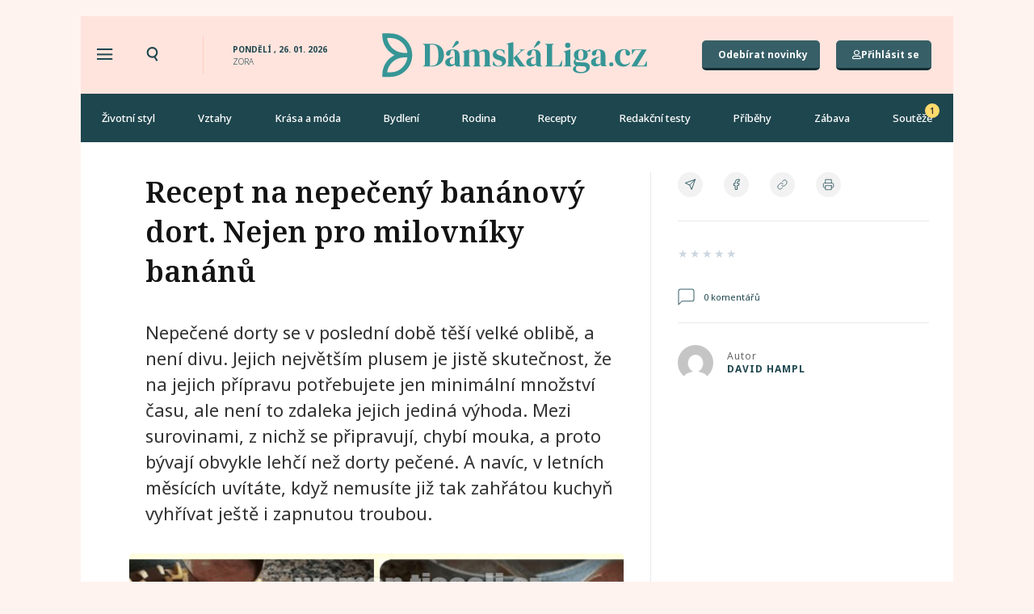

--- FILE ---
content_type: text/css; charset=utf-8
request_url: https://damskaliga.cz/wp-content/uploads/elementor/css/wpde-frontend.min.css?ver=1757342145
body_size: 269
content:
.sport-product-loop-element{position:relative}.sport-product-loop-element .wpd_price{font-size:14px;letter-spacing:1.4px}.sport-product-loop-element del{opacity:.5;font-weight:800}.sport-product-loop-element ins{font-weight:700;text-decoration:none;padding-right:25px}.wpd_product_name{color:rgb(68,68,68);font-size:14px;margin:0;margin-bottom:2px;font-weight:400}.sport-product-loop-element img{height:300px;width:auto;margin:0 auto 10px auto;display:block}.sport-product-loop-element .badges{position:absolute}#wpd_exclusive_form .tag_input>span{cursor:pointer;display:block;float:left;color:#fff;background:#789;padding:5px;padding-right:25px;margin:4px}#wpd_exclusive_form .tag_input>span:after{position:absolute;content:"x";border:1px solid;padding:2px 5px;margin-left:3px;font-size:11px}.elementor-image-carousel-caption .source{font-size:12px}

--- FILE ---
content_type: text/css; charset=utf-8
request_url: https://damskaliga.cz/wp-content/uploads/elementor/css/post-7.css?ver=1735570357
body_size: 2434
content:
.elementor-7 .elementor-element.elementor-element-d55acae:not(.elementor-motion-effects-element-type-background), .elementor-7 .elementor-element.elementor-element-d55acae > .elementor-motion-effects-container > .elementor-motion-effects-layer{background-color:#FFF3F0;}.elementor-7 .elementor-element.elementor-element-d55acae{transition:background 0.3s, border 0.3s, border-radius 0.3s, box-shadow 0.3s;}.elementor-7 .elementor-element.elementor-element-d55acae > .elementor-background-overlay{transition:background 0.3s, border-radius 0.3s, opacity 0.3s;}.elementor-bc-flex-widget .elementor-7 .elementor-element.elementor-element-6c57e6d.elementor-column .elementor-widget-wrap{align-items:center;}.elementor-7 .elementor-element.elementor-element-6c57e6d.elementor-column.elementor-element[data-element_type="column"] > .elementor-widget-wrap.elementor-element-populated{align-content:center;align-items:center;}.elementor-7 .elementor-element.elementor-element-6c57e6d.elementor-column > .elementor-widget-wrap{justify-content:center;}.elementor-7 .elementor-element.elementor-element-d9a3bce{width:auto;max-width:auto;}.elementor-7 .elementor-element.elementor-element-9d37a89:not(.elementor-motion-effects-element-type-background), .elementor-7 .elementor-element.elementor-element-9d37a89 > .elementor-motion-effects-container > .elementor-motion-effects-layer{background-color:var( --e-global-color-primary );}.elementor-7 .elementor-element.elementor-element-9d37a89 > .elementor-container{max-width:1080px;}.elementor-7 .elementor-element.elementor-element-9d37a89{transition:background 0.3s, border 0.3s, border-radius 0.3s, box-shadow 0.3s;padding:10px 20px 10px 20px;}.elementor-7 .elementor-element.elementor-element-9d37a89 > .elementor-background-overlay{transition:background 0.3s, border-radius 0.3s, opacity 0.3s;}.elementor-bc-flex-widget .elementor-7 .elementor-element.elementor-element-f3e932c.elementor-column .elementor-widget-wrap{align-items:center;}.elementor-7 .elementor-element.elementor-element-f3e932c.elementor-column.elementor-element[data-element_type="column"] > .elementor-widget-wrap.elementor-element-populated{align-content:center;align-items:center;}.elementor-7 .elementor-element.elementor-element-f3e932c.elementor-column > .elementor-widget-wrap{justify-content:flex-start;}.elementor-7 .elementor-element.elementor-element-f3e932c > .elementor-element-populated{padding:0px 0px 0px 0px;}.elementor-bc-flex-widget .elementor-7 .elementor-element.elementor-element-a3ee16f.elementor-column .elementor-widget-wrap{align-items:center;}.elementor-7 .elementor-element.elementor-element-a3ee16f.elementor-column.elementor-element[data-element_type="column"] > .elementor-widget-wrap.elementor-element-populated{align-content:center;align-items:center;}.elementor-7 .elementor-element.elementor-element-a3ee16f > .elementor-element-populated{margin:0px 0px 0px 0px;--e-column-margin-right:0px;--e-column-margin-left:0px;padding:0px 0px 0px 0px;}.elementor-widget-icon.elementor-view-stacked .elementor-icon{background-color:var( --e-global-color-primary );}.elementor-widget-icon.elementor-view-framed .elementor-icon, .elementor-widget-icon.elementor-view-default .elementor-icon{color:var( --e-global-color-primary );border-color:var( --e-global-color-primary );}.elementor-widget-icon.elementor-view-framed .elementor-icon, .elementor-widget-icon.elementor-view-default .elementor-icon svg{fill:var( --e-global-color-primary );}.elementor-7 .elementor-element.elementor-element-5aa9497{width:auto;max-width:auto;}.elementor-7 .elementor-element.elementor-element-5aa9497 > .elementor-widget-container{margin:0px 40px -5px 0px;}.elementor-7 .elementor-element.elementor-element-5aa9497 .elementor-icon-wrapper{text-align:center;}.elementor-7 .elementor-element.elementor-element-5aa9497.elementor-view-stacked .elementor-icon{background-color:var( --e-global-color-40b0042 );}.elementor-7 .elementor-element.elementor-element-5aa9497.elementor-view-framed .elementor-icon, .elementor-7 .elementor-element.elementor-element-5aa9497.elementor-view-default .elementor-icon{color:var( --e-global-color-40b0042 );border-color:var( --e-global-color-40b0042 );}.elementor-7 .elementor-element.elementor-element-5aa9497.elementor-view-framed .elementor-icon, .elementor-7 .elementor-element.elementor-element-5aa9497.elementor-view-default .elementor-icon svg{fill:var( --e-global-color-40b0042 );}.elementor-7 .elementor-element.elementor-element-5aa9497 .elementor-icon{font-size:20px;}.elementor-7 .elementor-element.elementor-element-5aa9497 .elementor-icon svg{height:20px;}.elementor-7 .elementor-element.elementor-element-87e57ae{width:auto;max-width:auto;}.elementor-7 .elementor-element.elementor-element-87e57ae > .elementor-widget-container{margin:0px 0px -5px 0px;padding:0px 0px 0px 0px;}.elementor-7 .elementor-element.elementor-element-87e57ae .elementor-icon-wrapper{text-align:center;}.elementor-7 .elementor-element.elementor-element-87e57ae .elementor-icon{font-size:18px;}.elementor-7 .elementor-element.elementor-element-87e57ae .elementor-icon svg{height:18px;}.elementor-bc-flex-widget .elementor-7 .elementor-element.elementor-element-792199d.elementor-column .elementor-widget-wrap{align-items:center;}.elementor-7 .elementor-element.elementor-element-792199d.elementor-column.elementor-element[data-element_type="column"] > .elementor-widget-wrap.elementor-element-populated{align-content:center;align-items:center;}.elementor-7 .elementor-element.elementor-element-792199d.elementor-column > .elementor-widget-wrap{justify-content:flex-start;}.elementor-7 .elementor-element.elementor-element-792199d > .elementor-element-populated{border-style:solid;border-width:0px 0px 0px 1px;border-color:#FFCCBF;transition:background 0.3s, border 0.3s, border-radius 0.3s, box-shadow 0.3s;margin:0px 0px 0px 0px;--e-column-margin-right:0px;--e-column-margin-left:0px;padding:13px 0px 13px 36px;}.elementor-7 .elementor-element.elementor-element-792199d > .elementor-element-populated, .elementor-7 .elementor-element.elementor-element-792199d > .elementor-element-populated > .elementor-background-overlay, .elementor-7 .elementor-element.elementor-element-792199d > .elementor-background-slideshow{border-radius:0px 0px 0px 0px;}.elementor-7 .elementor-element.elementor-element-792199d > .elementor-element-populated > .elementor-background-overlay{transition:background 0.3s, border-radius 0.3s, opacity 0.3s;}.elementor-widget-heading .elementor-heading-title{color:var( --e-global-color-primary );font-family:var( --e-global-typography-primary-font-family ), Sans-serif;font-weight:var( --e-global-typography-primary-font-weight );}.elementor-7 .elementor-element.elementor-element-e9e72f8 > .elementor-widget-container{margin:-2px 0px -18px 0px;padding:0px 0px 0px 0px;}.elementor-7 .elementor-element.elementor-element-e9e72f8 .elementor-heading-title{color:var( --e-global-color-40b0042 );font-family:"Noto Sans", Sans-serif;font-size:10px;font-weight:700;text-transform:uppercase;}.elementor-7 .elementor-element.elementor-element-779951d > .elementor-widget-container{margin:-2px 0px -10px 0px;}.elementor-7 .elementor-element.elementor-element-779951d .elementor-heading-title{color:var( --e-global-color-40b0042 );font-family:"Noto Sans", Sans-serif;font-size:10px;font-weight:300;text-transform:uppercase;line-height:0em;}.elementor-bc-flex-widget .elementor-7 .elementor-element.elementor-element-f04e011.elementor-column .elementor-widget-wrap{align-items:center;}.elementor-7 .elementor-element.elementor-element-f04e011.elementor-column.elementor-element[data-element_type="column"] > .elementor-widget-wrap.elementor-element-populated{align-content:center;align-items:center;}.elementor-7 .elementor-element.elementor-element-f04e011.elementor-column > .elementor-widget-wrap{justify-content:center;}.elementor-7 .elementor-element.elementor-element-f04e011 > .elementor-element-populated{margin:0px 0px 0px 0px;--e-column-margin-right:0px;--e-column-margin-left:0px;padding:0px 0px 0px 0px;}.elementor-widget-theme-site-logo .widget-image-caption{color:var( --e-global-color-text );font-family:var( --e-global-typography-text-font-family ), Sans-serif;font-weight:var( --e-global-typography-text-font-weight );}.elementor-7 .elementor-element.elementor-element-0b138c0 > .elementor-widget-container{margin:0px 0px 0px 0px;padding:0px 0px 0px 0px;}.elementor-7 .elementor-element.elementor-element-0b138c0 img{width:334px;height:76px;object-fit:contain;object-position:center center;}.elementor-bc-flex-widget .elementor-7 .elementor-element.elementor-element-330e086.elementor-column .elementor-widget-wrap{align-items:center;}.elementor-7 .elementor-element.elementor-element-330e086.elementor-column.elementor-element[data-element_type="column"] > .elementor-widget-wrap.elementor-element-populated{align-content:center;align-items:center;}.elementor-7 .elementor-element.elementor-element-330e086.elementor-column > .elementor-widget-wrap{justify-content:flex-end;}.elementor-7 .elementor-element.elementor-element-330e086 > .elementor-element-populated{padding:0px 0px 0px 0px;}.elementor-widget-button .elementor-button{background-color:var( --e-global-color-accent );font-family:var( --e-global-typography-accent-font-family ), Sans-serif;font-weight:var( --e-global-typography-accent-font-weight );}.elementor-7 .elementor-element.elementor-element-aadac07 .elementor-button{background-color:var( --e-global-color-53c775b );font-family:"Noto Sans", Sans-serif;font-size:12px;font-weight:700;border-style:solid;border-width:0px 0px 3px 0px;border-color:#122C31;border-radius:5px 5px 5px 5px;padding:12px 15px 10px 20px;}.elementor-7 .elementor-element.elementor-element-aadac07 .elementor-button:hover, .elementor-7 .elementor-element.elementor-element-aadac07 .elementor-button:focus{background-color:#1E464E;}.elementor-7 .elementor-element.elementor-element-aadac07{width:auto;max-width:auto;}.elementor-7 .elementor-element.elementor-element-2c22168 .elementor-button{background-color:var( --e-global-color-53c775b );font-family:"Noto Sans", Sans-serif;font-size:12px;font-weight:700;border-style:solid;border-width:0px 0px 3px 0px;border-color:#122C31;border-radius:5px 5px 5px 5px;padding:12px 15px 10px 20px;}.elementor-7 .elementor-element.elementor-element-2c22168 .elementor-button:hover, .elementor-7 .elementor-element.elementor-element-2c22168 .elementor-button:focus{background-color:#1E464E;}.elementor-7 .elementor-element.elementor-element-2c22168{width:auto;max-width:auto;}.elementor-7 .elementor-element.elementor-element-2c22168 > .elementor-widget-container{margin:0px 0px 0px 20px;}.elementor-7 .elementor-element.elementor-element-2c22168 .elementor-button-content-wrapper{flex-direction:row;}.elementor-7 .elementor-element.elementor-element-2c22168 .elementor-button .elementor-button-content-wrapper{gap:7px;}.elementor-7 .elementor-element.elementor-element-cd996db:not(.elementor-motion-effects-element-type-background), .elementor-7 .elementor-element.elementor-element-cd996db > .elementor-motion-effects-container > .elementor-motion-effects-layer{background-color:var( --e-global-color-40b0042 );}.elementor-7 .elementor-element.elementor-element-cd996db > .elementor-container{max-width:1120px;}.elementor-7 .elementor-element.elementor-element-cd996db{transition:background 0.3s, border 0.3s, border-radius 0.3s, box-shadow 0.3s;padding:0px 0px 0px 0px;}.elementor-7 .elementor-element.elementor-element-cd996db > .elementor-background-overlay{transition:background 0.3s, border-radius 0.3s, opacity 0.3s;}.elementor-7 .elementor-element.elementor-element-6422b7e > .elementor-element-populated{margin:0px 0px 0px 0px;--e-column-margin-right:0px;--e-column-margin-left:0px;padding:7px 0px 7px 0px;}.elementor-widget-nav-menu .elementor-nav-menu .elementor-item{font-family:var( --e-global-typography-primary-font-family ), Sans-serif;font-weight:var( --e-global-typography-primary-font-weight );}.elementor-widget-nav-menu .elementor-nav-menu--main .elementor-item{color:var( --e-global-color-text );fill:var( --e-global-color-text );}.elementor-widget-nav-menu .elementor-nav-menu--main .elementor-item:hover,
					.elementor-widget-nav-menu .elementor-nav-menu--main .elementor-item.elementor-item-active,
					.elementor-widget-nav-menu .elementor-nav-menu--main .elementor-item.highlighted,
					.elementor-widget-nav-menu .elementor-nav-menu--main .elementor-item:focus{color:var( --e-global-color-accent );fill:var( --e-global-color-accent );}.elementor-widget-nav-menu .elementor-nav-menu--main:not(.e--pointer-framed) .elementor-item:before,
					.elementor-widget-nav-menu .elementor-nav-menu--main:not(.e--pointer-framed) .elementor-item:after{background-color:var( --e-global-color-accent );}.elementor-widget-nav-menu .e--pointer-framed .elementor-item:before,
					.elementor-widget-nav-menu .e--pointer-framed .elementor-item:after{border-color:var( --e-global-color-accent );}.elementor-widget-nav-menu{--e-nav-menu-divider-color:var( --e-global-color-text );}.elementor-widget-nav-menu .elementor-nav-menu--dropdown .elementor-item, .elementor-widget-nav-menu .elementor-nav-menu--dropdown  .elementor-sub-item{font-family:var( --e-global-typography-accent-font-family ), Sans-serif;font-weight:var( --e-global-typography-accent-font-weight );}.elementor-7 .elementor-element.elementor-element-8e101fb > .elementor-widget-container{margin:0px 0px 0px 0px;padding:0px 0px 0px 0px;}.elementor-7 .elementor-element.elementor-element-8e101fb .elementor-nav-menu .elementor-item{font-family:"Noto Sans", Sans-serif;font-size:13px;font-weight:500;}.elementor-7 .elementor-element.elementor-element-8e101fb .elementor-nav-menu--main .elementor-item{color:#FFFFFF;fill:#FFFFFF;}.elementor-7 .elementor-element.elementor-element-8e101fb .elementor-nav-menu--main .elementor-item:hover,
					.elementor-7 .elementor-element.elementor-element-8e101fb .elementor-nav-menu--main .elementor-item.elementor-item-active,
					.elementor-7 .elementor-element.elementor-element-8e101fb .elementor-nav-menu--main .elementor-item.highlighted,
					.elementor-7 .elementor-element.elementor-element-8e101fb .elementor-nav-menu--main .elementor-item:focus{color:#FFE8E2;fill:#FFE8E2;}.elementor-7 .elementor-element.elementor-element-8e101fb .elementor-nav-menu--main .elementor-item.elementor-item-active{color:#FFE8E2;}.elementor-7 .elementor-element.elementor-element-8e101fb{--e-nav-menu-horizontal-menu-item-margin:calc( 0px / 2 );}.elementor-7 .elementor-element.elementor-element-8e101fb .elementor-nav-menu--main:not(.elementor-nav-menu--layout-horizontal) .elementor-nav-menu > li:not(:last-child){margin-bottom:0px;}.elementor-7 .elementor-element.elementor-element-8e101fb .elementor-nav-menu--dropdown a, .elementor-7 .elementor-element.elementor-element-8e101fb .elementor-menu-toggle{color:#FFFFFF;}.elementor-7 .elementor-element.elementor-element-8e101fb .elementor-nav-menu--dropdown{background-color:var( --e-global-color-40b0042 );}.elementor-7 .elementor-element.elementor-element-8e101fb .elementor-nav-menu--dropdown a:hover,
					.elementor-7 .elementor-element.elementor-element-8e101fb .elementor-nav-menu--dropdown a.elementor-item-active,
					.elementor-7 .elementor-element.elementor-element-8e101fb .elementor-nav-menu--dropdown a.highlighted,
					.elementor-7 .elementor-element.elementor-element-8e101fb .elementor-menu-toggle:hover{color:var( --e-global-color-40b0042 );}.elementor-7 .elementor-element.elementor-element-8e101fb .elementor-nav-menu--dropdown a:hover,
					.elementor-7 .elementor-element.elementor-element-8e101fb .elementor-nav-menu--dropdown a.elementor-item-active,
					.elementor-7 .elementor-element.elementor-element-8e101fb .elementor-nav-menu--dropdown a.highlighted{background-color:#FFFFFF;}.elementor-7 .elementor-element.elementor-element-8e101fb .elementor-nav-menu--dropdown .elementor-item, .elementor-7 .elementor-element.elementor-element-8e101fb .elementor-nav-menu--dropdown  .elementor-sub-item{font-family:"Noto Sans", Sans-serif;font-weight:500;}.elementor-7 .elementor-element.elementor-element-8e101fb .elementor-nav-menu--dropdown a{padding-left:25px;padding-right:25px;}.elementor-7 .elementor-element.elementor-element-8e101fb .elementor-nav-menu--main > .elementor-nav-menu > li > .elementor-nav-menu--dropdown, .elementor-7 .elementor-element.elementor-element-8e101fb .elementor-nav-menu__container.elementor-nav-menu--dropdown{margin-top:7px !important;}.elementor-7 .elementor-element.elementor-element-20dc5e4:not(.elementor-motion-effects-element-type-background), .elementor-7 .elementor-element.elementor-element-20dc5e4 > .elementor-motion-effects-container > .elementor-motion-effects-layer{background-color:var( --e-global-color-primary );}.elementor-7 .elementor-element.elementor-element-20dc5e4{transition:background 0.3s, border 0.3s, border-radius 0.3s, box-shadow 0.3s;padding:20px 20px 20px 20px;}.elementor-7 .elementor-element.elementor-element-20dc5e4 > .elementor-background-overlay{transition:background 0.3s, border-radius 0.3s, opacity 0.3s;}.elementor-bc-flex-widget .elementor-7 .elementor-element.elementor-element-8a71277.elementor-column .elementor-widget-wrap{align-items:center;}.elementor-7 .elementor-element.elementor-element-8a71277.elementor-column.elementor-element[data-element_type="column"] > .elementor-widget-wrap.elementor-element-populated{align-content:center;align-items:center;}.elementor-7 .elementor-element.elementor-element-8a71277.elementor-column > .elementor-widget-wrap{justify-content:space-between;}.elementor-bc-flex-widget .elementor-7 .elementor-element.elementor-element-b66e230.elementor-column .elementor-widget-wrap{align-items:center;}.elementor-7 .elementor-element.elementor-element-b66e230.elementor-column.elementor-element[data-element_type="column"] > .elementor-widget-wrap.elementor-element-populated{align-content:center;align-items:center;}.elementor-7 .elementor-element.elementor-element-b66e230.elementor-column > .elementor-widget-wrap{justify-content:flex-start;}.elementor-7 .elementor-element.elementor-element-b66e230 > .elementor-element-populated{padding:0px 0px 0px 0px;}.elementor-7 .elementor-element.elementor-element-7d940da{width:auto;max-width:auto;}.elementor-7 .elementor-element.elementor-element-7d940da > .elementor-widget-container{margin:0px 19px 0px 0px;padding:4px 19px 0px 0px;border-style:solid;border-width:0px 1px 0px 0px;border-color:#FFCCBF;}.elementor-7 .elementor-element.elementor-element-7d940da .elementor-icon-wrapper{text-align:center;}.elementor-7 .elementor-element.elementor-element-7d940da.elementor-view-stacked .elementor-icon{background-color:var( --e-global-color-40b0042 );}.elementor-7 .elementor-element.elementor-element-7d940da.elementor-view-framed .elementor-icon, .elementor-7 .elementor-element.elementor-element-7d940da.elementor-view-default .elementor-icon{color:var( --e-global-color-40b0042 );border-color:var( --e-global-color-40b0042 );}.elementor-7 .elementor-element.elementor-element-7d940da.elementor-view-framed .elementor-icon, .elementor-7 .elementor-element.elementor-element-7d940da.elementor-view-default .elementor-icon svg{fill:var( --e-global-color-40b0042 );}.elementor-7 .elementor-element.elementor-element-7d940da .elementor-icon{font-size:20px;}.elementor-7 .elementor-element.elementor-element-7d940da .elementor-icon svg{height:20px;}.elementor-7 .elementor-element.elementor-element-a65c3b9{width:auto;max-width:auto;}.elementor-7 .elementor-element.elementor-element-a65c3b9 > .elementor-widget-container{margin:0px 0px 0px 0px;padding:0px 0px 0px 0px;}.elementor-7 .elementor-element.elementor-element-a65c3b9 img{width:334px;height:76px;object-fit:contain;object-position:center center;}.elementor-7 .elementor-element.elementor-element-cd2b330 .elementor-button{background-color:#1E464E00;font-family:"Noto Sans", Sans-serif;font-weight:700;fill:var( --e-global-color-accent );color:var( --e-global-color-accent );border-style:solid;border-color:var( --e-global-color-accent );border-radius:5px 5px 5px 5px;}.elementor-7 .elementor-element.elementor-element-cd2b330{width:auto;max-width:auto;}.elementor-7 .elementor-element.elementor-element-2b7dc5a{border-style:solid;border-color:#F5F5F5;transition:background 0.3s, border 0.3s, border-radius 0.3s, box-shadow 0.3s;}.elementor-7 .elementor-element.elementor-element-2b7dc5a > .elementor-background-overlay{transition:background 0.3s, border-radius 0.3s, opacity 0.3s;}.elementor-7 .elementor-element.elementor-element-5f0ca3f > .elementor-element-populated{border-style:solid;border-color:#E9E9E9;transition:background 0.3s, border 0.3s, border-radius 0.3s, box-shadow 0.3s;}.elementor-7 .elementor-element.elementor-element-5f0ca3f > .elementor-element-populated > .elementor-background-overlay{transition:background 0.3s, border-radius 0.3s, opacity 0.3s;}.elementor-7 .elementor-element.elementor-element-436c095 > .elementor-widget-container{margin:-2px 0px -18px 0px;padding:0px 0px 0px 0px;}.elementor-7 .elementor-element.elementor-element-436c095 .elementor-heading-title{color:var( --e-global-color-40b0042 );font-family:"Noto Sans", Sans-serif;font-size:10px;font-weight:700;text-transform:uppercase;}.elementor-7 .elementor-element.elementor-element-b3ce213 > .elementor-widget-container{margin:-2px 0px -10px 0px;}.elementor-7 .elementor-element.elementor-element-b3ce213 .elementor-heading-title{color:var( --e-global-color-40b0042 );font-family:"Noto Sans", Sans-serif;font-size:10px;font-weight:300;text-transform:uppercase;line-height:0em;}.elementor-7 .elementor-element.elementor-element-50baefd > .elementor-element-populated{border-style:solid;border-color:#E9E9E9;transition:background 0.3s, border 0.3s, border-radius 0.3s, box-shadow 0.3s;}.elementor-7 .elementor-element.elementor-element-50baefd > .elementor-element-populated > .elementor-background-overlay{transition:background 0.3s, border-radius 0.3s, opacity 0.3s;}.elementor-7 .elementor-element.elementor-element-2861e94 .elementor-button{background-color:#375F6700;font-family:"Noto Sans", Sans-serif;font-size:12px;font-weight:600;fill:var( --e-global-color-accent );color:var( --e-global-color-accent );border-radius:0px 0px 0px 0px;padding:12px 15px 10px 20px;}.elementor-7 .elementor-element.elementor-element-2861e94 .elementor-button:hover, .elementor-7 .elementor-element.elementor-element-2861e94 .elementor-button:focus{background-color:#1E464E00;color:#1E464E;}.elementor-7 .elementor-element.elementor-element-2861e94{width:auto;max-width:auto;}.elementor-7 .elementor-element.elementor-element-2861e94 > .elementor-widget-container{margin:0px 0px 0px 20px;}.elementor-7 .elementor-element.elementor-element-2861e94 .elementor-button-content-wrapper{flex-direction:row;}.elementor-7 .elementor-element.elementor-element-2861e94 .elementor-button .elementor-button-content-wrapper{gap:7px;}.elementor-7 .elementor-element.elementor-element-2861e94 .elementor-button:hover svg, .elementor-7 .elementor-element.elementor-element-2861e94 .elementor-button:focus svg{fill:#1E464E;}@media(max-width:767px){.elementor-7 .elementor-element.elementor-element-20dc5e4{padding:10px 20px 10px 20px;}.elementor-bc-flex-widget .elementor-7 .elementor-element.elementor-element-8a71277.elementor-column .elementor-widget-wrap{align-items:center;}.elementor-7 .elementor-element.elementor-element-8a71277.elementor-column.elementor-element[data-element_type="column"] > .elementor-widget-wrap.elementor-element-populated{align-content:center;align-items:center;}.elementor-7 .elementor-element.elementor-element-8a71277.elementor-column > .elementor-widget-wrap{justify-content:space-between;}.elementor-7 .elementor-element.elementor-element-8a71277 > .elementor-element-populated{margin:0px 0px 0px 0px;--e-column-margin-right:0px;--e-column-margin-left:0px;padding:0px 0px 0px 0px;}.elementor-7 .elementor-element.elementor-element-d920dbe{margin-top:0px;margin-bottom:0px;padding:0px 0px 0px 0px;}.elementor-bc-flex-widget .elementor-7 .elementor-element.elementor-element-b66e230.elementor-column .elementor-widget-wrap{align-items:center;}.elementor-7 .elementor-element.elementor-element-b66e230.elementor-column.elementor-element[data-element_type="column"] > .elementor-widget-wrap.elementor-element-populated{align-content:center;align-items:center;}.elementor-7 .elementor-element.elementor-element-b66e230.elementor-column > .elementor-widget-wrap{justify-content:flex-start;}.elementor-7 .elementor-element.elementor-element-7d940da > .elementor-widget-container{margin:0px 19px 0px 0px;padding:4px 19px 0px 0px;border-width:0px 1px 0px 0px;}.elementor-7 .elementor-element.elementor-element-7d940da{align-self:center;}.elementor-7 .elementor-element.elementor-element-a65c3b9{width:auto;max-width:auto;align-self:center;}.elementor-7 .elementor-element.elementor-element-a65c3b9 > .elementor-widget-container{margin:0px 0px 0px 0px;padding:0px 0px 0px 0px;}.elementor-7 .elementor-element.elementor-element-a65c3b9 img{width:158px;height:36px;}.elementor-7 .elementor-element.elementor-element-cd2b330{width:auto;max-width:auto;align-self:center;}.elementor-7 .elementor-element.elementor-element-cd2b330 > .elementor-widget-container{margin:0px 0px 0px 0px;padding:0px 0px 0px 0px;}.elementor-7 .elementor-element.elementor-element-cd2b330 .elementor-button{font-size:14px;line-height:19px;border-width:1px 1px 1px 1px;padding:8px 11px 8px 11px;}.elementor-7 .elementor-element.elementor-element-2b7dc5a{border-width:0px 0px 4px 0px;margin-top:0px;margin-bottom:0px;padding:0px 0px 0px 0px;}.elementor-7 .elementor-element.elementor-element-5f0ca3f{width:60%;}.elementor-bc-flex-widget .elementor-7 .elementor-element.elementor-element-5f0ca3f.elementor-column .elementor-widget-wrap{align-items:center;}.elementor-7 .elementor-element.elementor-element-5f0ca3f.elementor-column.elementor-element[data-element_type="column"] > .elementor-widget-wrap.elementor-element-populated{align-content:center;align-items:center;}.elementor-7 .elementor-element.elementor-element-5f0ca3f > .elementor-element-populated{border-width:0px 0px 1px 0px;margin:0px 0px 0px 0px;--e-column-margin-right:0px;--e-column-margin-left:0px;padding:0px 20px 0px 20px;}.elementor-7 .elementor-element.elementor-element-436c095{width:auto;max-width:auto;}.elementor-7 .elementor-element.elementor-element-436c095 > .elementor-widget-container{margin:0px 0px -15px 0px;padding:0px 0px 0px 0px;}.elementor-7 .elementor-element.elementor-element-b3ce213{width:auto;max-width:auto;}.elementor-7 .elementor-element.elementor-element-b3ce213 > .elementor-widget-container{margin:-5px 0px 0px 5px;padding:0px 0px 0px 0px;}.elementor-7 .elementor-element.elementor-element-50baefd{width:40%;}.elementor-bc-flex-widget .elementor-7 .elementor-element.elementor-element-50baefd.elementor-column .elementor-widget-wrap{align-items:center;}.elementor-7 .elementor-element.elementor-element-50baefd.elementor-column.elementor-element[data-element_type="column"] > .elementor-widget-wrap.elementor-element-populated{align-content:center;align-items:center;}.elementor-7 .elementor-element.elementor-element-50baefd.elementor-column > .elementor-widget-wrap{justify-content:flex-end;}.elementor-7 .elementor-element.elementor-element-50baefd > .elementor-element-populated{border-width:0px 0px 1px 0px;margin:0px 0px 0px 0px;--e-column-margin-right:0px;--e-column-margin-left:0px;padding:0px 20px 0px 20px;}.elementor-7 .elementor-element.elementor-element-2861e94 > .elementor-widget-container{margin:-1px 0px 0px 0px;}.elementor-7 .elementor-element.elementor-element-2861e94 .elementor-button{font-size:12px;padding:0px 0px 0px 0px;}}@media(min-width:768px){.elementor-7 .elementor-element.elementor-element-f3e932c{width:30%;}.elementor-7 .elementor-element.elementor-element-a3ee16f{width:42%;}.elementor-7 .elementor-element.elementor-element-792199d{width:58%;}.elementor-7 .elementor-element.elementor-element-f04e011{width:39.332%;}.elementor-7 .elementor-element.elementor-element-330e086{width:30%;}}/* Start custom CSS for section, class: .elementor-element-d920dbe */.elementor-7 .elementor-element.elementor-element-d920dbe{
    display: inline-block;
    width: auto;
}/* End custom CSS */

--- FILE ---
content_type: text/css; charset=utf-8
request_url: https://damskaliga.cz/wp-content/uploads/elementor/css/post-15029.css?ver=1735570477
body_size: 1057
content:
.elementor-15029 .elementor-element.elementor-element-72e44d8{border-style:solid;border-width:0px 0px 1px 0px;border-color:#E9E9E9;transition:background 0.3s, border 0.3s, border-radius 0.3s, box-shadow 0.3s;margin-top:0px;margin-bottom:26px;padding:0px 0px 26px 0px;}.elementor-15029 .elementor-element.elementor-element-72e44d8 > .elementor-background-overlay{transition:background 0.3s, border-radius 0.3s, opacity 0.3s;}.elementor-bc-flex-widget .elementor-15029 .elementor-element.elementor-element-de13b6e.elementor-column .elementor-widget-wrap{align-items:center;}.elementor-15029 .elementor-element.elementor-element-de13b6e.elementor-column.elementor-element[data-element_type="column"] > .elementor-widget-wrap.elementor-element-populated{align-content:center;align-items:center;}.elementor-15029 .elementor-element.elementor-element-de13b6e.elementor-column > .elementor-widget-wrap{justify-content:center;}.elementor-15029 .elementor-element.elementor-element-de13b6e > .elementor-element-populated{padding:0px 0px 0px 0px;}.elementor-widget-image .widget-image-caption{color:var( --e-global-color-text );font-family:var( --e-global-typography-text-font-family ), Sans-serif;font-weight:var( --e-global-typography-text-font-weight );}.elementor-15029 .elementor-element.elementor-element-030b27b > .elementor-widget-container{margin:-20px 0px 0px 0px;}.elementor-15029 .elementor-element.elementor-element-030b27b{text-align:left;}.elementor-15029 .elementor-element.elementor-element-030b27b img{width:230px;height:154px;object-fit:cover;object-position:center center;border-radius:5px 5px 5px 5px;}.elementor-bc-flex-widget .elementor-15029 .elementor-element.elementor-element-ba01168.elementor-column .elementor-widget-wrap{align-items:center;}.elementor-15029 .elementor-element.elementor-element-ba01168.elementor-column.elementor-element[data-element_type="column"] > .elementor-widget-wrap.elementor-element-populated{align-content:center;align-items:center;}.elementor-15029 .elementor-element.elementor-element-ba01168.elementor-column > .elementor-widget-wrap{justify-content:flex-start;}.elementor-15029 .elementor-element.elementor-element-ba01168 > .elementor-element-populated{padding:0px 0px 0px 0px;}.elementor-widget-heading .elementor-heading-title{color:var( --e-global-color-primary );font-family:var( --e-global-typography-primary-font-family ), Sans-serif;font-weight:var( --e-global-typography-primary-font-weight );}.elementor-15029 .elementor-element.elementor-element-36f87f8 > .elementor-widget-container{margin:0px 0px -5px 0px;}.elementor-15029 .elementor-element.elementor-element-36f87f8 .elementor-heading-title{color:var( --e-global-color-secondary );font-family:"Noto Serif", Sans-serif;font-size:16px;font-weight:700;line-height:21px;}.elementor-widget-star-rating .elementor-star-rating__title{color:var( --e-global-color-text );font-family:var( --e-global-typography-text-font-family ), Sans-serif;font-weight:var( --e-global-typography-text-font-weight );}.elementor-15029 .elementor-element.elementor-element-d9d37ed{text-align:left;}.elementor-15029 .elementor-element.elementor-element-d9d37ed > .elementor-widget-container{margin:-5px 0px -10px 0px;}.elementor-15029 .elementor-element.elementor-element-d9d37ed .elementor-star-rating{font-size:14px;}body:not(.rtl) .elementor-15029 .elementor-element.elementor-element-d9d37ed .elementor-star-rating i:not(:last-of-type){margin-right:2px;}body.rtl .elementor-15029 .elementor-element.elementor-element-d9d37ed .elementor-star-rating i:not(:last-of-type){margin-left:2px;}.elementor-15029 .elementor-element.elementor-element-d9d37ed .elementor-star-rating i:before{color:#FFDA6C;}.elementor-widget-icon-box.elementor-view-stacked .elementor-icon{background-color:var( --e-global-color-primary );}.elementor-widget-icon-box.elementor-view-framed .elementor-icon, .elementor-widget-icon-box.elementor-view-default .elementor-icon{fill:var( --e-global-color-primary );color:var( --e-global-color-primary );border-color:var( --e-global-color-primary );}.elementor-widget-icon-box .elementor-icon-box-title{color:var( --e-global-color-primary );}.elementor-widget-icon-box .elementor-icon-box-title, .elementor-widget-icon-box .elementor-icon-box-title a{font-family:var( --e-global-typography-primary-font-family ), Sans-serif;font-weight:var( --e-global-typography-primary-font-weight );}.elementor-widget-icon-box .elementor-icon-box-description{color:var( --e-global-color-text );font-family:var( --e-global-typography-text-font-family ), Sans-serif;font-weight:var( --e-global-typography-text-font-weight );}.elementor-15029 .elementor-element.elementor-element-53d790b{width:auto;max-width:auto;align-self:flex-start;--icon-box-icon-margin:7px;}.elementor-15029 .elementor-element.elementor-element-53d790b > .elementor-widget-container{margin:0px 0px 0px 0px;padding:0px 0px 0px 0px;}.elementor-15029 .elementor-element.elementor-element-53d790b .elementor-icon-box-title{margin-bottom:0px;color:#595959;}.elementor-15029 .elementor-element.elementor-element-53d790b.elementor-view-stacked .elementor-icon{background-color:#595959;}.elementor-15029 .elementor-element.elementor-element-53d790b.elementor-view-framed .elementor-icon, .elementor-15029 .elementor-element.elementor-element-53d790b.elementor-view-default .elementor-icon{fill:#595959;color:#595959;border-color:#595959;}.elementor-15029 .elementor-element.elementor-element-53d790b .elementor-icon{font-size:24px;}.elementor-15029 .elementor-element.elementor-element-53d790b .elementor-icon-box-title, .elementor-15029 .elementor-element.elementor-element-53d790b .elementor-icon-box-title a{font-family:"Noto Sans", Sans-serif;font-size:11px;font-weight:400;line-height:14px;}.elementor-15029 .elementor-element.elementor-element-89d76c3 > .elementor-widget-container{margin:10px 0px 0px 0px;}.elementor-15029 .elementor-element.elementor-element-c5af0bc{border-style:solid;border-width:0px 0px 1px 0px;border-color:#E9E9E9;transition:background 0.3s, border 0.3s, border-radius 0.3s, box-shadow 0.3s;margin-top:0px;margin-bottom:26px;padding:0px 0px 26px 0px;}.elementor-15029 .elementor-element.elementor-element-c5af0bc > .elementor-background-overlay{transition:background 0.3s, border-radius 0.3s, opacity 0.3s;}.elementor-bc-flex-widget .elementor-15029 .elementor-element.elementor-element-cca582f.elementor-column .elementor-widget-wrap{align-items:center;}.elementor-15029 .elementor-element.elementor-element-cca582f.elementor-column.elementor-element[data-element_type="column"] > .elementor-widget-wrap.elementor-element-populated{align-content:center;align-items:center;}.elementor-15029 .elementor-element.elementor-element-cca582f.elementor-column > .elementor-widget-wrap{justify-content:flex-start;}.elementor-15029 .elementor-element.elementor-element-cca582f > .elementor-element-populated{margin:0px 0px 0px 0px;--e-column-margin-right:0px;--e-column-margin-left:0px;padding:20px 0px 0px 0px;}.elementor-15029 .elementor-element.elementor-element-0287ce3 > .elementor-widget-container{margin:-20px 0px 0px 0px;}.elementor-15029 .elementor-element.elementor-element-0287ce3{text-align:left;}.elementor-15029 .elementor-element.elementor-element-0287ce3 img{width:100%;height:220px;object-fit:cover;object-position:center center;border-radius:5px 5px 5px 5px;}.elementor-15029 .elementor-element.elementor-element-2d24763 > .elementor-widget-container{margin:10px 0px 0px 0px;}.elementor-15029 .elementor-element.elementor-element-2d24763 .elementor-heading-title{color:var( --e-global-color-secondary );font-family:"Noto Serif", Sans-serif;font-size:16px;font-weight:700;line-height:21px;}.elementor-15029 .elementor-element.elementor-element-787140a{text-align:left;}.elementor-15029 .elementor-element.elementor-element-787140a > .elementor-widget-container{margin:-5px 0px -10px 0px;}.elementor-15029 .elementor-element.elementor-element-787140a .elementor-star-rating{font-size:14px;}body:not(.rtl) .elementor-15029 .elementor-element.elementor-element-787140a .elementor-star-rating i:not(:last-of-type){margin-right:2px;}body.rtl .elementor-15029 .elementor-element.elementor-element-787140a .elementor-star-rating i:not(:last-of-type){margin-left:2px;}.elementor-15029 .elementor-element.elementor-element-787140a .elementor-star-rating i:before{color:#FFDA6C;}.elementor-15029 .elementor-element.elementor-element-cb2f27b > .elementor-widget-container{margin:10px 0px 0px 0px;}@media(min-width:768px){.elementor-15029 .elementor-element.elementor-element-de13b6e{width:40%;}.elementor-15029 .elementor-element.elementor-element-ba01168{width:60%;}}@media(max-width:1024px){.elementor-15029 .elementor-element.elementor-element-030b27b > .elementor-widget-container{margin:-20px 0px 20px 0px;}.elementor-15029 .elementor-element.elementor-element-030b27b img{width:100%;}.elementor-15029 .elementor-element.elementor-element-ba01168.elementor-column > .elementor-widget-wrap{justify-content:flex-start;}}@media(max-width:767px){.elementor-15029 .elementor-element.elementor-element-53d790b > .elementor-widget-container{margin:-1px 0px 0px 0px;}}

--- FILE ---
content_type: text/plain; charset=UTF-8
request_url: https://at.teads.tv/fpc?analytics_tag_id=PUB_14462&tfpvi=&gdpr_status=23&gdpr_reason=230&gdpr_consent=&ccpa_consent=&shared_ids=&sv=d656f4a&
body_size: -85
content:
OGNjYjRiZDMtMGQ1OC00NjQ3LTkyMTYtNjA1ZmE4YzkxZGRkIy01LTM=